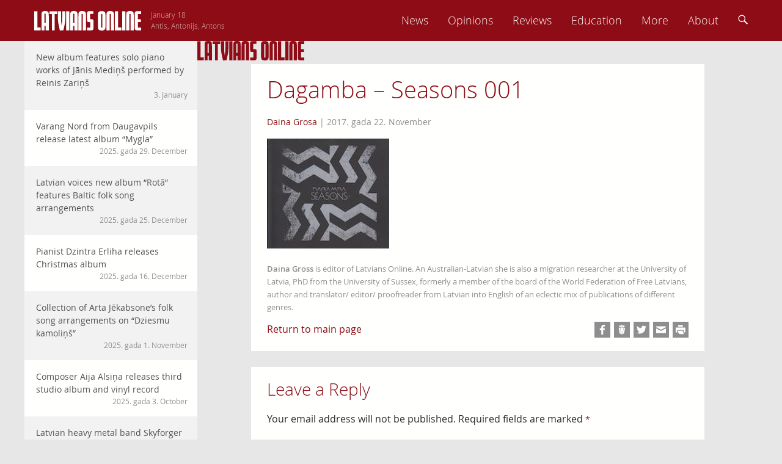

--- FILE ---
content_type: text/html; charset=UTF-8
request_url: https://latviansonline.com/dagamba-creates-unique-fusion-eastern-western-sounds/dagamba-seasons-001-2/?print
body_size: 11266
content:
<!DOCTYPE html>
<html lang="en-US">
<head>
<meta charset="UTF-8">
<meta name="viewport" content="width=device-width, initial-scale=1">
<title>Dagamba - Seasons 001 - Latvians Online</title>
<link rel="profile" href="http://gmpg.org/xfn/11">
<link rel="pingback" href="https://latviansonline.com/xmlrpc.php">

<meta name='robots' content='index, follow, max-image-preview:large, max-snippet:-1, max-video-preview:-1' />
	<style>img:is([sizes="auto" i], [sizes^="auto," i]) { contain-intrinsic-size: 3000px 1500px }</style>
	
	<!-- This site is optimized with the Yoast SEO plugin v24.5 - https://yoast.com/wordpress/plugins/seo/ -->
	<link rel="canonical" href="https://latviansonline.com/dagamba-creates-unique-fusion-eastern-western-sounds/dagamba-seasons-001-2/" />
	<meta property="og:locale" content="en_US" />
	<meta property="og:type" content="article" />
	<meta property="og:title" content="Dagamba - Seasons 001 - Latvians Online" />
	<meta property="og:url" content="https://latviansonline.com/dagamba-creates-unique-fusion-eastern-western-sounds/dagamba-seasons-001-2/" />
	<meta property="og:site_name" content="Latvians Online" />
	<meta property="article:publisher" content="https://www.facebook.com/latviansonline" />
	<meta property="og:image" content="https://latviansonline.com/dagamba-creates-unique-fusion-eastern-western-sounds/dagamba-seasons-001-2" />
	<meta property="og:image:width" content="200" />
	<meta property="og:image:height" content="180" />
	<meta property="og:image:type" content="image/jpeg" />
	<meta name="twitter:card" content="summary_large_image" />
	<meta name="twitter:site" content="@latviansonline" />
	<script type="application/ld+json" class="yoast-schema-graph">{"@context":"https://schema.org","@graph":[{"@type":"WebPage","@id":"https://latviansonline.com/dagamba-creates-unique-fusion-eastern-western-sounds/dagamba-seasons-001-2/","url":"https://latviansonline.com/dagamba-creates-unique-fusion-eastern-western-sounds/dagamba-seasons-001-2/","name":"Dagamba - Seasons 001 - Latvians Online","isPartOf":{"@id":"https://latviansonline.com/#website"},"primaryImageOfPage":{"@id":"https://latviansonline.com/dagamba-creates-unique-fusion-eastern-western-sounds/dagamba-seasons-001-2/#primaryimage"},"image":{"@id":"https://latviansonline.com/dagamba-creates-unique-fusion-eastern-western-sounds/dagamba-seasons-001-2/#primaryimage"},"thumbnailUrl":"https://latviansonline.com/wp-content/uploads/2017/11/Dagamba-Seasons-001-1.jpg","datePublished":"2017-11-22T07:04:18+00:00","breadcrumb":{"@id":"https://latviansonline.com/dagamba-creates-unique-fusion-eastern-western-sounds/dagamba-seasons-001-2/#breadcrumb"},"inLanguage":"en-US","potentialAction":[{"@type":"ReadAction","target":["https://latviansonline.com/dagamba-creates-unique-fusion-eastern-western-sounds/dagamba-seasons-001-2/"]}]},{"@type":"ImageObject","inLanguage":"en-US","@id":"https://latviansonline.com/dagamba-creates-unique-fusion-eastern-western-sounds/dagamba-seasons-001-2/#primaryimage","url":"https://latviansonline.com/wp-content/uploads/2017/11/Dagamba-Seasons-001-1.jpg","contentUrl":"https://latviansonline.com/wp-content/uploads/2017/11/Dagamba-Seasons-001-1.jpg","width":200,"height":180},{"@type":"BreadcrumbList","@id":"https://latviansonline.com/dagamba-creates-unique-fusion-eastern-western-sounds/dagamba-seasons-001-2/#breadcrumb","itemListElement":[{"@type":"ListItem","position":1,"name":"Home","item":"https://latviansonline.com/"},{"@type":"ListItem","position":2,"name":"Dagamba creates unique fusion of Eastern and western sounds","item":"https://latviansonline.com/dagamba-creates-unique-fusion-eastern-western-sounds/"},{"@type":"ListItem","position":3,"name":"Dagamba &#8211; Seasons 001"}]},{"@type":"WebSite","@id":"https://latviansonline.com/#website","url":"https://latviansonline.com/","name":"Latvians Online","description":"Ikkatram latvietim pasaulē.","potentialAction":[{"@type":"SearchAction","target":{"@type":"EntryPoint","urlTemplate":"https://latviansonline.com/?s={search_term_string}"},"query-input":{"@type":"PropertyValueSpecification","valueRequired":true,"valueName":"search_term_string"}}],"inLanguage":"en-US"}]}</script>
	<!-- / Yoast SEO plugin. -->


<link rel='dns-prefetch' href='//stats.wp.com' />
<link rel="alternate" type="application/rss+xml" title="Latvians Online &raquo; Feed" href="https://latviansonline.com/feed/" />
<link rel="alternate" type="application/rss+xml" title="Latvians Online &raquo; Comments Feed" href="https://latviansonline.com/comments/feed/" />
<link rel="alternate" type="application/rss+xml" title="Latvians Online &raquo; Dagamba &#8211; Seasons 001 Comments Feed" href="https://latviansonline.com/dagamba-creates-unique-fusion-eastern-western-sounds/dagamba-seasons-001-2/feed/" />
<script type="text/javascript">
/* <![CDATA[ */
window._wpemojiSettings = {"baseUrl":"https:\/\/s.w.org\/images\/core\/emoji\/15.0.3\/72x72\/","ext":".png","svgUrl":"https:\/\/s.w.org\/images\/core\/emoji\/15.0.3\/svg\/","svgExt":".svg","source":{"concatemoji":"https:\/\/latviansonline.com\/wp-includes\/js\/wp-emoji-release.min.js"}};
/*! This file is auto-generated */
!function(i,n){var o,s,e;function c(e){try{var t={supportTests:e,timestamp:(new Date).valueOf()};sessionStorage.setItem(o,JSON.stringify(t))}catch(e){}}function p(e,t,n){e.clearRect(0,0,e.canvas.width,e.canvas.height),e.fillText(t,0,0);var t=new Uint32Array(e.getImageData(0,0,e.canvas.width,e.canvas.height).data),r=(e.clearRect(0,0,e.canvas.width,e.canvas.height),e.fillText(n,0,0),new Uint32Array(e.getImageData(0,0,e.canvas.width,e.canvas.height).data));return t.every(function(e,t){return e===r[t]})}function u(e,t,n){switch(t){case"flag":return n(e,"\ud83c\udff3\ufe0f\u200d\u26a7\ufe0f","\ud83c\udff3\ufe0f\u200b\u26a7\ufe0f")?!1:!n(e,"\ud83c\uddfa\ud83c\uddf3","\ud83c\uddfa\u200b\ud83c\uddf3")&&!n(e,"\ud83c\udff4\udb40\udc67\udb40\udc62\udb40\udc65\udb40\udc6e\udb40\udc67\udb40\udc7f","\ud83c\udff4\u200b\udb40\udc67\u200b\udb40\udc62\u200b\udb40\udc65\u200b\udb40\udc6e\u200b\udb40\udc67\u200b\udb40\udc7f");case"emoji":return!n(e,"\ud83d\udc26\u200d\u2b1b","\ud83d\udc26\u200b\u2b1b")}return!1}function f(e,t,n){var r="undefined"!=typeof WorkerGlobalScope&&self instanceof WorkerGlobalScope?new OffscreenCanvas(300,150):i.createElement("canvas"),a=r.getContext("2d",{willReadFrequently:!0}),o=(a.textBaseline="top",a.font="600 32px Arial",{});return e.forEach(function(e){o[e]=t(a,e,n)}),o}function t(e){var t=i.createElement("script");t.src=e,t.defer=!0,i.head.appendChild(t)}"undefined"!=typeof Promise&&(o="wpEmojiSettingsSupports",s=["flag","emoji"],n.supports={everything:!0,everythingExceptFlag:!0},e=new Promise(function(e){i.addEventListener("DOMContentLoaded",e,{once:!0})}),new Promise(function(t){var n=function(){try{var e=JSON.parse(sessionStorage.getItem(o));if("object"==typeof e&&"number"==typeof e.timestamp&&(new Date).valueOf()<e.timestamp+604800&&"object"==typeof e.supportTests)return e.supportTests}catch(e){}return null}();if(!n){if("undefined"!=typeof Worker&&"undefined"!=typeof OffscreenCanvas&&"undefined"!=typeof URL&&URL.createObjectURL&&"undefined"!=typeof Blob)try{var e="postMessage("+f.toString()+"("+[JSON.stringify(s),u.toString(),p.toString()].join(",")+"));",r=new Blob([e],{type:"text/javascript"}),a=new Worker(URL.createObjectURL(r),{name:"wpTestEmojiSupports"});return void(a.onmessage=function(e){c(n=e.data),a.terminate(),t(n)})}catch(e){}c(n=f(s,u,p))}t(n)}).then(function(e){for(var t in e)n.supports[t]=e[t],n.supports.everything=n.supports.everything&&n.supports[t],"flag"!==t&&(n.supports.everythingExceptFlag=n.supports.everythingExceptFlag&&n.supports[t]);n.supports.everythingExceptFlag=n.supports.everythingExceptFlag&&!n.supports.flag,n.DOMReady=!1,n.readyCallback=function(){n.DOMReady=!0}}).then(function(){return e}).then(function(){var e;n.supports.everything||(n.readyCallback(),(e=n.source||{}).concatemoji?t(e.concatemoji):e.wpemoji&&e.twemoji&&(t(e.twemoji),t(e.wpemoji)))}))}((window,document),window._wpemojiSettings);
/* ]]> */
</script>
<style id='wp-emoji-styles-inline-css' type='text/css'>

	img.wp-smiley, img.emoji {
		display: inline !important;
		border: none !important;
		box-shadow: none !important;
		height: 1em !important;
		width: 1em !important;
		margin: 0 0.07em !important;
		vertical-align: -0.1em !important;
		background: none !important;
		padding: 0 !important;
	}
</style>
<link rel='stylesheet' id='wp-block-library-css' href='https://latviansonline.com/wp-includes/css/dist/block-library/style.min.css?v=1.7' type='text/css' media='all' />
<link rel='stylesheet' id='mediaelement-css' href='https://latviansonline.com/wp-includes/js/mediaelement/mediaelementplayer-legacy.min.css?v=1.7' type='text/css' media='all' />
<link rel='stylesheet' id='wp-mediaelement-css' href='https://latviansonline.com/wp-includes/js/mediaelement/wp-mediaelement.min.css?v=1.7' type='text/css' media='all' />
<style id='jetpack-sharing-buttons-style-inline-css' type='text/css'>
.jetpack-sharing-buttons__services-list{display:flex;flex-direction:row;flex-wrap:wrap;gap:0;list-style-type:none;margin:5px;padding:0}.jetpack-sharing-buttons__services-list.has-small-icon-size{font-size:12px}.jetpack-sharing-buttons__services-list.has-normal-icon-size{font-size:16px}.jetpack-sharing-buttons__services-list.has-large-icon-size{font-size:24px}.jetpack-sharing-buttons__services-list.has-huge-icon-size{font-size:36px}@media print{.jetpack-sharing-buttons__services-list{display:none!important}}.editor-styles-wrapper .wp-block-jetpack-sharing-buttons{gap:0;padding-inline-start:0}ul.jetpack-sharing-buttons__services-list.has-background{padding:1.25em 2.375em}
</style>
<style id='classic-theme-styles-inline-css' type='text/css'>
/*! This file is auto-generated */
.wp-block-button__link{color:#fff;background-color:#32373c;border-radius:9999px;box-shadow:none;text-decoration:none;padding:calc(.667em + 2px) calc(1.333em + 2px);font-size:1.125em}.wp-block-file__button{background:#32373c;color:#fff;text-decoration:none}
</style>
<style id='global-styles-inline-css' type='text/css'>
:root{--wp--preset--aspect-ratio--square: 1;--wp--preset--aspect-ratio--4-3: 4/3;--wp--preset--aspect-ratio--3-4: 3/4;--wp--preset--aspect-ratio--3-2: 3/2;--wp--preset--aspect-ratio--2-3: 2/3;--wp--preset--aspect-ratio--16-9: 16/9;--wp--preset--aspect-ratio--9-16: 9/16;--wp--preset--color--black: #000000;--wp--preset--color--cyan-bluish-gray: #abb8c3;--wp--preset--color--white: #ffffff;--wp--preset--color--pale-pink: #f78da7;--wp--preset--color--vivid-red: #cf2e2e;--wp--preset--color--luminous-vivid-orange: #ff6900;--wp--preset--color--luminous-vivid-amber: #fcb900;--wp--preset--color--light-green-cyan: #7bdcb5;--wp--preset--color--vivid-green-cyan: #00d084;--wp--preset--color--pale-cyan-blue: #8ed1fc;--wp--preset--color--vivid-cyan-blue: #0693e3;--wp--preset--color--vivid-purple: #9b51e0;--wp--preset--gradient--vivid-cyan-blue-to-vivid-purple: linear-gradient(135deg,rgba(6,147,227,1) 0%,rgb(155,81,224) 100%);--wp--preset--gradient--light-green-cyan-to-vivid-green-cyan: linear-gradient(135deg,rgb(122,220,180) 0%,rgb(0,208,130) 100%);--wp--preset--gradient--luminous-vivid-amber-to-luminous-vivid-orange: linear-gradient(135deg,rgba(252,185,0,1) 0%,rgba(255,105,0,1) 100%);--wp--preset--gradient--luminous-vivid-orange-to-vivid-red: linear-gradient(135deg,rgba(255,105,0,1) 0%,rgb(207,46,46) 100%);--wp--preset--gradient--very-light-gray-to-cyan-bluish-gray: linear-gradient(135deg,rgb(238,238,238) 0%,rgb(169,184,195) 100%);--wp--preset--gradient--cool-to-warm-spectrum: linear-gradient(135deg,rgb(74,234,220) 0%,rgb(151,120,209) 20%,rgb(207,42,186) 40%,rgb(238,44,130) 60%,rgb(251,105,98) 80%,rgb(254,248,76) 100%);--wp--preset--gradient--blush-light-purple: linear-gradient(135deg,rgb(255,206,236) 0%,rgb(152,150,240) 100%);--wp--preset--gradient--blush-bordeaux: linear-gradient(135deg,rgb(254,205,165) 0%,rgb(254,45,45) 50%,rgb(107,0,62) 100%);--wp--preset--gradient--luminous-dusk: linear-gradient(135deg,rgb(255,203,112) 0%,rgb(199,81,192) 50%,rgb(65,88,208) 100%);--wp--preset--gradient--pale-ocean: linear-gradient(135deg,rgb(255,245,203) 0%,rgb(182,227,212) 50%,rgb(51,167,181) 100%);--wp--preset--gradient--electric-grass: linear-gradient(135deg,rgb(202,248,128) 0%,rgb(113,206,126) 100%);--wp--preset--gradient--midnight: linear-gradient(135deg,rgb(2,3,129) 0%,rgb(40,116,252) 100%);--wp--preset--font-size--small: 13px;--wp--preset--font-size--medium: 20px;--wp--preset--font-size--large: 36px;--wp--preset--font-size--x-large: 42px;--wp--preset--spacing--20: 0.44rem;--wp--preset--spacing--30: 0.67rem;--wp--preset--spacing--40: 1rem;--wp--preset--spacing--50: 1.5rem;--wp--preset--spacing--60: 2.25rem;--wp--preset--spacing--70: 3.38rem;--wp--preset--spacing--80: 5.06rem;--wp--preset--shadow--natural: 6px 6px 9px rgba(0, 0, 0, 0.2);--wp--preset--shadow--deep: 12px 12px 50px rgba(0, 0, 0, 0.4);--wp--preset--shadow--sharp: 6px 6px 0px rgba(0, 0, 0, 0.2);--wp--preset--shadow--outlined: 6px 6px 0px -3px rgba(255, 255, 255, 1), 6px 6px rgba(0, 0, 0, 1);--wp--preset--shadow--crisp: 6px 6px 0px rgba(0, 0, 0, 1);}:where(.is-layout-flex){gap: 0.5em;}:where(.is-layout-grid){gap: 0.5em;}body .is-layout-flex{display: flex;}.is-layout-flex{flex-wrap: wrap;align-items: center;}.is-layout-flex > :is(*, div){margin: 0;}body .is-layout-grid{display: grid;}.is-layout-grid > :is(*, div){margin: 0;}:where(.wp-block-columns.is-layout-flex){gap: 2em;}:where(.wp-block-columns.is-layout-grid){gap: 2em;}:where(.wp-block-post-template.is-layout-flex){gap: 1.25em;}:where(.wp-block-post-template.is-layout-grid){gap: 1.25em;}.has-black-color{color: var(--wp--preset--color--black) !important;}.has-cyan-bluish-gray-color{color: var(--wp--preset--color--cyan-bluish-gray) !important;}.has-white-color{color: var(--wp--preset--color--white) !important;}.has-pale-pink-color{color: var(--wp--preset--color--pale-pink) !important;}.has-vivid-red-color{color: var(--wp--preset--color--vivid-red) !important;}.has-luminous-vivid-orange-color{color: var(--wp--preset--color--luminous-vivid-orange) !important;}.has-luminous-vivid-amber-color{color: var(--wp--preset--color--luminous-vivid-amber) !important;}.has-light-green-cyan-color{color: var(--wp--preset--color--light-green-cyan) !important;}.has-vivid-green-cyan-color{color: var(--wp--preset--color--vivid-green-cyan) !important;}.has-pale-cyan-blue-color{color: var(--wp--preset--color--pale-cyan-blue) !important;}.has-vivid-cyan-blue-color{color: var(--wp--preset--color--vivid-cyan-blue) !important;}.has-vivid-purple-color{color: var(--wp--preset--color--vivid-purple) !important;}.has-black-background-color{background-color: var(--wp--preset--color--black) !important;}.has-cyan-bluish-gray-background-color{background-color: var(--wp--preset--color--cyan-bluish-gray) !important;}.has-white-background-color{background-color: var(--wp--preset--color--white) !important;}.has-pale-pink-background-color{background-color: var(--wp--preset--color--pale-pink) !important;}.has-vivid-red-background-color{background-color: var(--wp--preset--color--vivid-red) !important;}.has-luminous-vivid-orange-background-color{background-color: var(--wp--preset--color--luminous-vivid-orange) !important;}.has-luminous-vivid-amber-background-color{background-color: var(--wp--preset--color--luminous-vivid-amber) !important;}.has-light-green-cyan-background-color{background-color: var(--wp--preset--color--light-green-cyan) !important;}.has-vivid-green-cyan-background-color{background-color: var(--wp--preset--color--vivid-green-cyan) !important;}.has-pale-cyan-blue-background-color{background-color: var(--wp--preset--color--pale-cyan-blue) !important;}.has-vivid-cyan-blue-background-color{background-color: var(--wp--preset--color--vivid-cyan-blue) !important;}.has-vivid-purple-background-color{background-color: var(--wp--preset--color--vivid-purple) !important;}.has-black-border-color{border-color: var(--wp--preset--color--black) !important;}.has-cyan-bluish-gray-border-color{border-color: var(--wp--preset--color--cyan-bluish-gray) !important;}.has-white-border-color{border-color: var(--wp--preset--color--white) !important;}.has-pale-pink-border-color{border-color: var(--wp--preset--color--pale-pink) !important;}.has-vivid-red-border-color{border-color: var(--wp--preset--color--vivid-red) !important;}.has-luminous-vivid-orange-border-color{border-color: var(--wp--preset--color--luminous-vivid-orange) !important;}.has-luminous-vivid-amber-border-color{border-color: var(--wp--preset--color--luminous-vivid-amber) !important;}.has-light-green-cyan-border-color{border-color: var(--wp--preset--color--light-green-cyan) !important;}.has-vivid-green-cyan-border-color{border-color: var(--wp--preset--color--vivid-green-cyan) !important;}.has-pale-cyan-blue-border-color{border-color: var(--wp--preset--color--pale-cyan-blue) !important;}.has-vivid-cyan-blue-border-color{border-color: var(--wp--preset--color--vivid-cyan-blue) !important;}.has-vivid-purple-border-color{border-color: var(--wp--preset--color--vivid-purple) !important;}.has-vivid-cyan-blue-to-vivid-purple-gradient-background{background: var(--wp--preset--gradient--vivid-cyan-blue-to-vivid-purple) !important;}.has-light-green-cyan-to-vivid-green-cyan-gradient-background{background: var(--wp--preset--gradient--light-green-cyan-to-vivid-green-cyan) !important;}.has-luminous-vivid-amber-to-luminous-vivid-orange-gradient-background{background: var(--wp--preset--gradient--luminous-vivid-amber-to-luminous-vivid-orange) !important;}.has-luminous-vivid-orange-to-vivid-red-gradient-background{background: var(--wp--preset--gradient--luminous-vivid-orange-to-vivid-red) !important;}.has-very-light-gray-to-cyan-bluish-gray-gradient-background{background: var(--wp--preset--gradient--very-light-gray-to-cyan-bluish-gray) !important;}.has-cool-to-warm-spectrum-gradient-background{background: var(--wp--preset--gradient--cool-to-warm-spectrum) !important;}.has-blush-light-purple-gradient-background{background: var(--wp--preset--gradient--blush-light-purple) !important;}.has-blush-bordeaux-gradient-background{background: var(--wp--preset--gradient--blush-bordeaux) !important;}.has-luminous-dusk-gradient-background{background: var(--wp--preset--gradient--luminous-dusk) !important;}.has-pale-ocean-gradient-background{background: var(--wp--preset--gradient--pale-ocean) !important;}.has-electric-grass-gradient-background{background: var(--wp--preset--gradient--electric-grass) !important;}.has-midnight-gradient-background{background: var(--wp--preset--gradient--midnight) !important;}.has-small-font-size{font-size: var(--wp--preset--font-size--small) !important;}.has-medium-font-size{font-size: var(--wp--preset--font-size--medium) !important;}.has-large-font-size{font-size: var(--wp--preset--font-size--large) !important;}.has-x-large-font-size{font-size: var(--wp--preset--font-size--x-large) !important;}
:where(.wp-block-post-template.is-layout-flex){gap: 1.25em;}:where(.wp-block-post-template.is-layout-grid){gap: 1.25em;}
:where(.wp-block-columns.is-layout-flex){gap: 2em;}:where(.wp-block-columns.is-layout-grid){gap: 2em;}
:root :where(.wp-block-pullquote){font-size: 1.5em;line-height: 1.6;}
</style>
<link rel='stylesheet' id='contact-form-7-css' href='https://latviansonline.com/wp-content/plugins/contact-form-7/includes/css/styles.css?v=1.7' type='text/css' media='all' />
<link rel='stylesheet' id='latvians-online-style-css' href='https://latviansonline.com/wp-content/themes/latvians-online-underscore/style.css?v=1.7' type='text/css' media='all' />
<script type="text/javascript" src="https://latviansonline.com/wp-includes/js/jquery/jquery.min.js" id="jquery-core-js"></script>
<script type="text/javascript" src="https://latviansonline.com/wp-includes/js/jquery/jquery-migrate.min.js" id="jquery-migrate-js"></script>
<script type="text/javascript" src="https://latviansonline.com/wp-content/themes/latvians-online-underscore/js/picturefill/matchMedia.js" id="matchmedia-js"></script>
<script type="text/javascript" src="https://latviansonline.com/wp-content/themes/latvians-online-underscore/js/picturefill/picturefill.js" id="picturefill-js"></script>
<script type="text/javascript" src="https://latviansonline.com/wp-content/themes/latvians-online-underscore/js/modernizr.js" id="modernizr-js"></script>
<link rel="https://api.w.org/" href="https://latviansonline.com/wp-json/" /><link rel="alternate" title="JSON" type="application/json" href="https://latviansonline.com/wp-json/wp/v2/media/14529" /><link rel="EditURI" type="application/rsd+xml" title="RSD" href="https://latviansonline.com/xmlrpc.php?rsd" />
<meta name="generator" content="WordPress 6.7.4" />
<link rel='shortlink' href='https://latviansonline.com/?p=14529' />
<link rel="alternate" title="oEmbed (JSON)" type="application/json+oembed" href="https://latviansonline.com/wp-json/oembed/1.0/embed?url=https%3A%2F%2Flatviansonline.com%2Fdagamba-creates-unique-fusion-eastern-western-sounds%2Fdagamba-seasons-001-2%2F" />
<link rel="alternate" title="oEmbed (XML)" type="text/xml+oembed" href="https://latviansonline.com/wp-json/oembed/1.0/embed?url=https%3A%2F%2Flatviansonline.com%2Fdagamba-creates-unique-fusion-eastern-western-sounds%2Fdagamba-seasons-001-2%2F&#038;format=xml" />
<script type="text/javascript">
	window._se_plugin_version = '8.1.9';
</script>
	<style>img#wpstats{display:none}</style>
		</head>

<body class="attachment attachment-template-default single single-attachment postid-14529 attachmentid-14529 attachment-jpeg group-blog">
<div id="page" class="hfeed site">
	<header id="masthead" class="site-header" role="banner">
		<div class="inner-header clear">
			<div class="site-branding">
				<a href="https://latviansonline.com/"><img src="https://latviansonline.com/wp-content/themes/latvians-online-underscore/img/back.svg" class="back" alt="Latvians Online logo"></a>
				<a href="https://latviansonline.com/" rel="home"><img src="https://latviansonline.com/wp-content/themes/latvians-online-underscore/img/latvians-online-logo-new.svg" class="logo clear" alt="Latvians Online logo"></a>
				<h1 class="site-title screen-reader-text">Latvians Online &ndash; Ikkatram latvietim pasaulē.</h1>

				<p class="name-days">
					<script type="text/javascript" src="https://latviansonline.com/wp-content/themes/latvians-online-underscore/js/vardi.js"></script>
				</p>
			</div>

			<nav id="site-navigation" class="main-navigation" role="navigation">
				<h1 class="menu-toggle"><img src="https://latviansonline.com/wp-content/themes/latvians-online-underscore/img/menu.svg" alt="Menu"></h1>
				<a class="skip-link screen-reader-text" href="#content">Skip to content</a>

				<div class="menu-primary-navigation-container"><ul id="menu-primary-navigation" class="menu"><li id="menu-item-11442" class="menu-item menu-item-type-taxonomy menu-item-object-category menu-item-11442"><a href="https://latviansonline.com/category/news/">News</a></li>
<li id="menu-item-11445" class="menu-item menu-item-type-taxonomy menu-item-object-category menu-item-11445"><a href="https://latviansonline.com/category/opinions/">Opinions</a></li>
<li id="menu-item-11443" class="menu-item menu-item-type-taxonomy menu-item-object-category menu-item-11443"><a href="https://latviansonline.com/category/reviews/">Reviews</a></li>
<li id="menu-item-11446" class="menu-item menu-item-type-taxonomy menu-item-object-category menu-item-11446"><a href="https://latviansonline.com/category/education/">Education</a></li>
<li id="menu-item-23" class="menu-item menu-item-type-custom menu-item-object-custom menu-item-has-children menu-item-23"><a href="#">More</a>
<ul class="sub-menu">
	<li id="menu-item-11444" class="menu-item menu-item-type-taxonomy menu-item-object-category menu-item-11444"><a href="https://latviansonline.com/category/blogs/">Blogs</a></li>
	<li id="menu-item-11447" class="menu-item menu-item-type-taxonomy menu-item-object-category menu-item-11447"><a href="https://latviansonline.com/category/columns/">Columns</a></li>
	<li id="menu-item-11448" class="menu-item menu-item-type-taxonomy menu-item-object-category menu-item-11448"><a href="https://latviansonline.com/category/kolonijas/">Iz kolōnijām</a></li>
</ul>
</li>
<li id="menu-item-21" class="menu-item menu-item-type-post_type menu-item-object-page menu-item-21"><a href="https://latviansonline.com/about/">About</a></li>
<li id="search-box"><form role="search" method="get" id="searchform" action="https://latviansonline.com/" class="search-form"><input type="text" placeholder="Search ..." name="s" tabindex="-1" id="s"></form></li><li id="search-menu-item"><a><img src="https://latviansonline.com/wp-content/themes/latvians-online-underscore/img/search.svg" alt="Search"></a></li></ul></div>
			</nav>
		</div>
	</header>
	<div id="left-menu-toggle" class="footer-button"><a><img src="https://latviansonline.com/wp-content/themes/latvians-online-underscore/img/left-menu.svg" alt="Left menu"></a></div>




	<div id="content" class="site-content">
	<div id="secondary" class="widget-area" role="complementary">
				<aside id="my-recent-posts-2" class="widget widget_recent_entries">		<h1 class="widget-title">Raksti</h1>		<ul id="side-list">
							<li id="side-post-16612">

														<span data-picture data-alt="New album features solo piano works of Jānis Mediņš performed by Reinis Zariņš" class="responsive-image">
				        <span data-src="https://latviansonline.com/wp-content/uploads/2026/01/rzarins-24-320x178.jpg"></span>
				        <span data-src="https://latviansonline.com/wp-content/uploads/2026/01/rzarins-24-640x356.jpg" data-media="(-o-min-device-pixel-ratio:5/4), (-webkit-min-device-pixel-ratio:1.25), (min-resolution:120dpi)"></span>
				        <noscript>
				            <img width="320" height="178" src="https://latviansonline.com/wp-content/uploads/2026/01/rzarins-24-320x178.jpg" class="attachment-post-thumbnail size-post-thumbnail wp-post-image" alt="" decoding="async" fetchpriority="high" srcset="https://latviansonline.com/wp-content/uploads/2026/01/rzarins-24-320x178.jpg 320w, https://latviansonline.com/wp-content/uploads/2026/01/rzarins-24-640x356.jpg 640w, https://latviansonline.com/wp-content/uploads/2026/01/rzarins-24-917x509.jpg 917w, https://latviansonline.com/wp-content/uploads/2026/01/rzarins-24-1834x1018.jpg 1834w, https://latviansonline.com/wp-content/uploads/2026/01/rzarins-24-768x426.jpg 768w, https://latviansonline.com/wp-content/uploads/2026/01/rzarins-24-1536x852.jpg 1536w" sizes="(max-width: 320px) 100vw, 320px" />				        </noscript>
				    </span>
				
				<a href="https://latviansonline.com/solo-piano-works-of-janis-medins-on-new-album/" class="widget-post">New album features solo piano works of Jānis Mediņš performed by Reinis Zariņš							<span class="posted-on"><time class="entry-date published" datetime="2026-01-03T10:19:14+02:00">3. January</time></span>							</a>
			</li>
								<li id="side-post-16606">

				
				<a href="https://latviansonline.com/varang-nord-from-daugavpils-release-latest-album-mygla/" class="widget-post even">Varang Nord from Daugavpils release latest album &#8220;Mygla&#8221;							<span class="posted-on"><time class="entry-date published" datetime="2025-12-29T13:49:12+02:00">2025. gada 29. December</time></span>							</a>
			</li>
								<li id="side-post-16601">

				
				<a href="https://latviansonline.com/latvian-voices-new-album-rota-features-baltic-folk-song-arrangements/" class="widget-post">Latvian voices new album &#8220;Rotā&#8221; features Baltic folk song arrangements							<span class="posted-on"><time class="entry-date published" datetime="2025-12-25T12:01:53+02:00">2025. gada 25. December</time></span>							</a>
			</li>
								<li id="side-post-16596">

				
				<a href="https://latviansonline.com/pianist-dzintra-erliha-releases-christmas-album/" class="widget-post even">Pianist Dzintra Erliha releases Christmas album							<span class="posted-on"><time class="entry-date published" datetime="2025-12-16T16:44:09+02:00">2025. gada 16. December</time></span>							</a>
			</li>
								<li id="side-post-16590">

				
				<a href="https://latviansonline.com/collection-of-arta-jekabsones-folk-song-arrangements-on-dziesmu-kamolins/" class="widget-post">Collection of Arta Jēkabsone&#8217;s folk song arrangements on &#8220;Dziesmu kamoliņš&#8221;							<span class="posted-on"><time class="entry-date published" datetime="2025-11-01T13:19:41+02:00">2025. gada 1. November</time></span>							</a>
			</li>
								<li id="side-post-16583">

				
				<a href="https://latviansonline.com/composer-aija-alsina-releases-third-studio-album-and-vinyl-record/" class="widget-post even">Composer Aija Alsiņa releases third studio album and vinyl record							<span class="posted-on"><time class="entry-date published" datetime="2025-10-03T16:23:47+03:00">2025. gada 3. October</time></span>							</a>
			</li>
								<li id="side-post-16571">

				
				<a href="https://latviansonline.com/latvian-heavy-metal-band-skyforger-release-new-album-teikas/" class="widget-post">Latvian heavy metal band Skyforger release new album &#8216;Teikas&#8217;							<span class="posted-on"><time class="entry-date published" datetime="2025-09-28T01:37:01+03:00">2025. gada 28. September</time></span>							</a>
			</li>
								<li id="side-post-16564">

				
				<a href="https://latviansonline.com/riga-project-choir-features-dramatic-and-emotional-works-by-latvian-women-composers-on-new-release/" class="widget-post even">Dramatic works by Latvian women composers on new release by Riga Project Choir							<span class="posted-on"><time class="entry-date published" datetime="2025-09-03T08:20:40+03:00">2025. gada 3. September</time></span>							</a>
			</li>
								<li id="side-post-16556">

				
				<a href="https://latviansonline.com/16556-2/" class="widget-post">Biruta Ozoliņa blends sounds of India and Latgale on new album							<span class="posted-on"><time class="entry-date published" datetime="2025-06-16T11:06:31+03:00">2025. gada 16. June</time></span>							</a>
			</li>
								<li id="side-post-16551">

				
				<a href="https://latviansonline.com/young-latvian-flutist-evelina-erliha-to-perform-at-carnegie-hall-in-may/" class="widget-post even">Young Latvian flutist Evelīna Erliha to perform at Carnegie Hall in May							<span class="posted-on"><time class="entry-date published" datetime="2025-05-13T15:17:09+03:00">2025. gada 13. May</time></span>							</a>
			</li>
								<li id="side-post-16540">

				
				<a href="https://latviansonline.com/memoir-on-wartime-and-exile-vecmamin-what-is-exile-republished/" class="widget-post">Memoir on wartime and exile &#8220;Vecmamin, what is exile?&#8221; republished							<span class="posted-on"><time class="entry-date published" datetime="2025-04-30T11:14:03+03:00">2025. gada 30. April</time></span>							</a>
			</li>
								<li id="side-post-16529">

				
				<a href="https://latviansonline.com/vai-viegli-uzturet-latviesu-valodu-diasporas-gimenes-paliga-nak-raidieraksta-varti-jauna-sezona/" class="widget-post even">Vai viegli uzturēt latviešu valodu diasporas ģimenēs? Palīgā nāk raidieraksta &#8220;Vārti&#8221; jaunā sezona							<span class="posted-on"><time class="entry-date published" datetime="2025-03-27T20:42:35+02:00">2025. gada 27. March</time></span>							</a>
			</li>
								<li id="side-post-16524">

				
				<a href="https://latviansonline.com/song-book-lokaitiesi-mezu-gali-now-in-digital-format/" class="widget-post">Song book &#8220;Lokaitiesi, mežu gali&#8221; now in digital format							<span class="posted-on"><time class="entry-date published" datetime="2025-03-16T16:36:54+02:00">2025. gada 16. March</time></span>							</a>
			</li>
								<li id="side-post-16514">

				
				<a href="https://latviansonline.com/new-film-about-toronto-latvian-folkdance-group-daugavinas-participation-at-song-dance-festival-in-2023-in-riga/" class="widget-post even">New film about Toronto Latvian dance group Daugaviņa&#8217;s participation at Song &amp; Dance Festival in 2023 in Riga							<span class="posted-on"><time class="entry-date published" datetime="2025-02-25T19:33:01+02:00">2025. gada 25. February</time></span>							</a>
			</li>
								<li id="side-post-16508">

				
				<a href="https://latviansonline.com/jauna-filma-vairak-ka-deja-attelo-toronto-kopas-daugavina-celu-uz-2023-g-dziesmu-un-deju-svetkiem-riga/" class="widget-post">Jauna filma &#8220;Vairāk kā deja&#8221; attēlo Toronto kopas &#8220;Daugaviņa&#8221; ceļu uz 2023.g. Dziesmu un Deju svētkiem Rīgā							<span class="posted-on"><time class="entry-date published" datetime="2025-02-22T19:40:59+02:00">2025. gada 22. February</time></span>							</a>
			</li>
								<li id="side-post-16502">

				
				<a href="https://latviansonline.com/latvian-radio-choir-performs-sacred-and-spiritual-works-by-latvian-composers-on-new-cd/" class="widget-post even">Recently released CD features new sacred and spiritual works performed by Latvian Radio Choir							<span class="posted-on"><time class="entry-date published" datetime="2025-02-19T10:26:23+02:00">2025. gada 19. February</time></span>							</a>
			</li>
								<li id="side-post-16470">

				
				<a href="https://latviansonline.com/university-of-latvia-launches-new-research-project-titled-navigating-post-exile-transformations-and-transitions-in-the-latvian-exile-community-after-1991/" class="widget-post">University of Latvia launches new research project titled “Navigating Post-Exile: Transformations and Transitions in the Latvian Exile Community after 1991”							<span class="posted-on"><time class="entry-date published" datetime="2025-01-08T19:25:23+02:00">2025. gada 8. January</time></span>							</a>
			</li>
								<li id="side-post-16464">

				
				<a href="https://latviansonline.com/uzsakta-tresa-apjomiga-latvijas-diasporas-aptauja/" class="widget-post even">Uzsākta trešā apjomīgā Latvijas diasporas aptauja							<span class="posted-on"><time class="entry-date published" datetime="2024-10-18T08:28:15+03:00">2024. gada 18. October</time></span>							</a>
			</li>
								<li id="side-post-16454">

				
				<a href="https://latviansonline.com/jauna-biedriba-raidieraksts-varti-palidzes-gimenem-uzturet-latviesu-valodu-arpus-latvijas/" class="widget-post">Biedrības jaunais raidieraksts &#8220;Vārti&#8221; būs palīgs diasporas ģimenēm &#8211; atklāšana 12. augustā Rīgā							<span class="posted-on"><time class="entry-date published" datetime="2024-08-09T17:20:52+03:00">2024. gada 9. August</time></span>							</a>
			</li>
								<li id="side-post-16446">

				
				<a href="https://latviansonline.com/21st-century-piano-music-featured-on-latvian-pianist-dzintra-erlihas-latest-album/" class="widget-post even">Dzintra Erliha&#8217;s latest album features 21st century piano music							<span class="posted-on"><time class="entry-date published" datetime="2024-07-30T03:51:12+03:00">2024. gada 30. July</time></span>							</a>
			</li>
							</ul>
		<div id="last-side-post"><img src="https://latviansonline.com/wp-content/themes/latvians-online-underscore/img/loader.gif" id="sidebar-loader" alt="Loader"></div>
		</aside>	</div><!-- #secondary -->

	<div id="primary" class="content-area">
		<main id="main" class="site-main" role="main">

		
			<img src="https://latviansonline.com/wp-content/themes/latvians-online-underscore/img/latvians-online-logo-red.svg" class="print-logo" alt="LatviansOnline logo">
<article id="post-14529" class="post-14529 attachment type-attachment status-inherit hentry">
	<div class="attels-ar-aprakstu">
			</div>
	<header class="entry-header">
		<h1 class="entry-title">Dagamba &#8211; Seasons 001</h1>

		<div class="entry-meta">
			<p class="posted-on-by"><span class="byline"><span class="author vcard">Daina Grosa</span></span>&nbsp;|&nbsp;<span class="posted-on"><time class="entry-date published" datetime="2017-11-22T09:04:18+02:00">2017. gada 22. November</time></span></p>		</div><!-- .entry-meta -->
	</header><!-- .entry-header -->

	<div class="entry-content">
		<p class="attachment"><a href='https://latviansonline.com/wp-content/uploads/2017/11/Dagamba-Seasons-001-1.jpg'><img decoding="async" width="200" height="180" src="https://latviansonline.com/wp-content/uploads/2017/11/Dagamba-Seasons-001-1.jpg" class="attachment-medium size-medium" alt="" /></a></p>
				<div class="author-info">
			<p><strong>Daina Gross</strong> is editor of Latvians Online. An Australian-Latvian she is also a migration researcher at the University of Latvia, PhD from the University of Sussex, formerly a member of the board of the World Federation of Free Latvians, author and translator/ editor/ proofreader from Latvian into English of an eclectic mix of publications of different genres.</p>
		</div>
		<div class="print-copyrigth">
			<p><strong>&copy; 1995-2026 Latvians Online</strong><br>Please contact us for editorial queries, or for permission to republish material. Disclaimer: The content of Web sites to which Latvians Online provides links does not necessarily reflect the opinion of Latvians Online, its staff or its sponsors.</p>
		</div>
	</div><!-- .entry-content -->

	<footer class="entry-footer clear">
						<a href="https://latviansonline.com/" rel="home">Return to main page</a>
						<div id="social-buttons">
			<a href="https://www.facebook.com/sharer/sharer.php?u=https://latviansonline.com/dagamba-creates-unique-fusion-eastern-western-sounds/dagamba-seasons-001-2/" title="Share on Facebook" class="fb" onclick="return windowPop(this.href, 545, 433)" target="_blank">
				<img src="https://latviansonline.com/wp-content/themes/latvians-online-underscore/img/facebook.svg" alt="Facebook">
			</a>
			<a href="http://www.draugiem.lv/say/ext/add.php?title=Dagamba &#8211; Seasons 001&link=https://latviansonline.com/dagamba-creates-unique-fusion-eastern-western-sounds/dagamba-seasons-001-2/&titlePrefix=Latvians%20Online" title="Share on Draugiem.lv" class="dr" onclick="return windowPop(this.href, 545, 433)" target="_blank">
				<img src="https://latviansonline.com/wp-content/themes/latvians-online-underscore/img/draugiem.lv.svg" alt="Draugiem.lv">
			</a>
			<a href="https://twitter.com/intent/tweet?via=latviansonline&text=Dagamba &#8211; Seasons 001&url=https://latviansonline.com/dagamba-creates-unique-fusion-eastern-western-sounds/dagamba-seasons-001-2/" title="Share on Twitter" class="tw" onclick="return windowPop(this.href, 545, 433)" target="_blank">
				<img src="https://latviansonline.com/wp-content/themes/latvians-online-underscore/img/twitter.svg" alt="Twitter">
			</a>
			<a href="mailto:?subject=An article from Latvians Online&body=Dagamba &#8211; Seasons 001%0D%0Ahttps://latviansonline.com/dagamba-creates-unique-fusion-eastern-western-sounds/dagamba-seasons-001-2/" title="Share via Email"class="eml">
				<img src="https://latviansonline.com/wp-content/themes/latvians-online-underscore/img/mail.svg" alt="Twitter">
			</a>
			<a href="https://latviansonline.com/dagamba-creates-unique-fusion-eastern-western-sounds/dagamba-seasons-001-2/?print" title="Print" class="prnt" onclick="return windowPop(this.href, 1200, 433)" target="_blank">
				<img src="https://latviansonline.com/wp-content/themes/latvians-online-underscore/img/print.svg" alt="Twitter">
			</a>
		</div>	</footer><!-- .entry-footer -->
</article><!-- #post-## -->
<div class="add">
	</div>
<script>
	(function ($) {
		var selector = '#side-' + $('article').attr('id') + ' a';
		$(selector).addClass('current');
	}(jQuery));
</script>
<script>
	window.onload = function() {
		if (window.location.search.substring(1) == 'print') {
			window.print();
			setTimeout(function() {
				window.close();
			}, 1);
		}
	}
</script>

			
			<div id="comments" class="comments-area">

	
	
				<div id="respond" class="comment-respond">
		<h3 id="reply-title" class="comment-reply-title">Leave a Reply <small><a rel="nofollow" id="cancel-comment-reply-link" href="/dagamba-creates-unique-fusion-eastern-western-sounds/dagamba-seasons-001-2/?print#respond" style="display:none;">Cancel reply</a></small></h3><form action="https://latviansonline.com/wp-comments-post.php" method="post" id="commentform" class="comment-form" novalidate><p class="comment-notes"><span id="email-notes">Your email address will not be published.</span> <span class="required-field-message">Required fields are marked <span class="required">*</span></span></p><p class="comment-form-comment"><label for="comment">Comment <span class="required">*</span></label> <textarea id="comment" name="comment" cols="45" rows="8" maxlength="65525" required></textarea></p><p class="comment-form-author"><label for="author">Name <span class="required">*</span></label> <input id="author" name="author" type="text" value="" size="30" maxlength="245" autocomplete="name" required /></p>
<p class="comment-form-email"><label for="email">Email <span class="required">*</span></label> <input id="email" name="email" type="email" value="" size="30" maxlength="100" aria-describedby="email-notes" autocomplete="email" required /></p>
<p class="form-submit"><input name="submit" type="submit" id="submit" class="submit" value="Post Comment" /> <input type='hidden' name='comment_post_ID' value='14529' id='comment_post_ID' />
<input type='hidden' name='comment_parent' id='comment_parent' value='0' />
</p></form>	</div><!-- #respond -->
		
</div><!-- #comments -->

		
		</main><!-- #main -->
	</div><!-- #primary -->


	</div><!-- #content -->
	<div id="to-top-toggle" class="footer-button"><a><img src="https://latviansonline.com/wp-content/themes/latvians-online-underscore/img/to-top.svg" alt="To top"></a></div>
	<footer id="colophon" class="site-footer" role="contentinfo">
		<div class="site-info clear">
			<p>&copy; 1995 - 2026 Latvians Online<br>
			Design: <a href="http://knopkens.com" title="Interneta un mobilie risinājumi, mājas lapu izveide" target="_blank">Knopkens.com</a></p>
			<a href="https://www.facebook.com/latviansonline" class="social-links" target="_blank" title="Latvians Online portālā Facebook">
			<img src="https://latviansonline.com/wp-content/themes/latvians-online-underscore/img/facebook.svg" alt="Latvians Online portālā Facebook">
			</a>
			<!-- <a href="#" class="social-links" target="_blank" title="Latvians Online portālā Draugiem.lv">
			<img src="https://latviansonline.com/wp-content/themes/latvians-online-underscore/img/draugiem.lv.svg" alt="Latvians Online portālā Draugiem.lv">
			</a> -->
			<a href="https://twitter.com/latviansonline" class="social-links" target="_blank" title="Latvians Online portālā Twitter">
			<img src="https://latviansonline.com/wp-content/themes/latvians-online-underscore/img/twitter.svg" alt="Latvians Online portālā Twitter">
			</a>
		</div>
	</footer>
</div><!-- #page -->

<script type="text/javascript" src="https://latviansonline.com/wp-includes/js/dist/hooks.min.js" id="wp-hooks-js"></script>
<script type="text/javascript" src="https://latviansonline.com/wp-includes/js/dist/i18n.min.js" id="wp-i18n-js"></script>
<script type="text/javascript" id="wp-i18n-js-after">
/* <![CDATA[ */
wp.i18n.setLocaleData( { 'text direction\u0004ltr': [ 'ltr' ] } );
/* ]]> */
</script>
<script type="text/javascript" src="https://latviansonline.com/wp-content/plugins/contact-form-7/includes/swv/js/index.js" id="swv-js"></script>
<script type="text/javascript" id="contact-form-7-js-before">
/* <![CDATA[ */
var wpcf7 = {
    "api": {
        "root": "https:\/\/latviansonline.com\/wp-json\/",
        "namespace": "contact-form-7\/v1"
    }
};
/* ]]> */
</script>
<script type="text/javascript" src="https://latviansonline.com/wp-content/plugins/contact-form-7/includes/js/index.js" id="contact-form-7-js"></script>
<script type="text/javascript" src="https://latviansonline.com/wp-content/themes/latvians-online-underscore/js/navigation.js" id="latvians-online-navigation-js"></script>
<script type="text/javascript" src="https://latviansonline.com/wp-content/themes/latvians-online-underscore/js/skip-link-focus-fix.js" id="latvians-online-skip-link-focus-fix-js"></script>
<script type="text/javascript" src="https://latviansonline.com/wp-includes/js/comment-reply.min.js" id="comment-reply-js" async="async" data-wp-strategy="async"></script>
<script type="text/javascript" src="https://latviansonline.com/wp-content/themes/latvians-online-underscore/js/placeholder-span.js" id="placeholder-js"></script>
<script type="text/javascript" src="https://stats.wp.com/e-202603.js" id="jetpack-stats-js" data-wp-strategy="defer"></script>
<script type="text/javascript" id="jetpack-stats-js-after">
/* <![CDATA[ */
_stq = window._stq || [];
_stq.push([ "view", JSON.parse("{\"v\":\"ext\",\"blog\":\"69064657\",\"post\":\"14529\",\"tz\":\"2\",\"srv\":\"latviansonline.com\",\"j\":\"1:14.3\"}") ]);
_stq.push([ "clickTrackerInit", "69064657", "14529" ]);
/* ]]> */
</script>
<script>
	(function ($) {

		var count = 1,
			available = true;

		function loadArticle(pageNumber) {

			var data = {
				action: 'infinite_scroll',
				page: pageNumber,
				cat: ''
			};

			$.post('https://latviansonline.com/wp-admin/admin-ajax.php', data, function(response) {
				$("#side-list").append(response);
				available = true;
			});
			
		    return false;
		}
		
		$(window).scroll(function(){
			if  (($(window).scrollTop() >= $('#last-side-post').offset().top - $(window).height()) && available){
				available = false;
				loadArticle(count++);
			}
		});
	}(jQuery));
</script>
</body>
</html>


--- FILE ---
content_type: image/svg+xml
request_url: https://latviansonline.com/wp-content/themes/latvians-online-underscore/img/menu.svg
body_size: 266
content:
<?xml version="1.0" encoding="UTF-8" standalone="no"?>
<svg width="40px" height="26px" viewBox="0 0 40 26" version="1.1" xmlns="http://www.w3.org/2000/svg" xmlns:xlink="http://www.w3.org/1999/xlink" xmlns:sketch="http://www.bohemiancoding.com/sketch/ns">
    <title>menu</title>
    <description>Created with Sketch (http://www.bohemiancoding.com/sketch)</description>
    <defs></defs>
    <g id="Tablet" stroke="none" stroke-width="1" fill="none" fill-rule="evenodd" sketch:type="MSPage">
        <g id="Portrait-2" sketch:type="MSArtboardGroup" transform="translate(-714.000000, -20.000000)" fill="#FFFFFE">
            <g id="Header" sketch:type="MSLayerGroup">
                <path d="M754.171875,20 L754.125,24.7988281 L714,24.7988281 L714.046875,20.0457031 L754.171875,20 Z M754.125,30.4660156 L754.171875,35.4476562 L714.046875,35.35625 L714,30.4203125 L754.125,30.4660156 Z M754.171875,40.8863281 L754.171875,45.59375 L714.046875,45.59375 L714.046875,40.7949219 L754.171875,40.8863281 Z" id="≡" sketch:type="MSShapeGroup"></path>
            </g>
        </g>
    </g>
</svg>